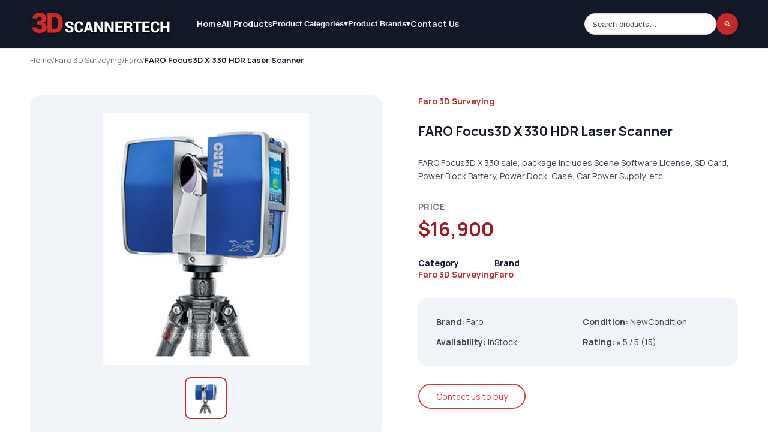

--- FILE ---
content_type: text/html; charset=UTF-8
request_url: https://3dscannertech.com/faro-3d-surveying/faro-focus3d-x-330-hdr-laser-scanner
body_size: 4625
content:
<!DOCTYPE html>
<html lang="en">
<head>
    <meta charset="UTF-8">
    <meta name="viewport" content="width=device-width, initial-scale=1.0">
    <meta name="robots" content="index, follow">
    <meta name="keywords" content="FARO Focus3D X 330 HDR sale, Focus3D X 330 HDR price, Focus3D X 330 HDR buy, Focus3D X 330 HDR promo, Focus3D X 330 HDR discount, Focus3D X 330 recond">
    <meta name="description" content="FARO Focus3D X 330 sale, package includes Scene Software License, SD Card, Power Block Battery, Power Dock, Case, Car Power Supply, etc">    
    <title>FARO Focus3D X 330 HDR Laser Scanner</title> 
    <link rel="canonical" href="https://3dscannertech.com/faro-3d-surveying/faro-focus3d-x-330-hdr-laser-scanner">
    <link rel="shortcut icon" href="https://3dscannertech.com/images/favicon.ico">
    <link rel="preconnect" href="https://fonts.googleapis.com">
    <link rel="preconnect" href="https://fonts.gstatic.com" crossorigin>
    <link href="https://fonts.googleapis.com/css2?family=Manrope:wght@400;700&display=swap" rel="stylesheet"> 
    <link rel="stylesheet" href="https://3dscannertech.com/css/style.css">
    <!-- Schema.org / JSON-LD – Product -->
    <script type="application/ld+json">
        {
          "@context": "https://schema.org/",
          "@type": "Product",
          "@id": "https://3dscannertech.com/faro-3d-surveying/faro-focus3d-x-330-hdr-laser-scanner#product-5",
          "name": "FARO Focus3D X 330 HDR Laser Scanner",
          "image": [
                 
                "https://3dscannertech.com/images/FARO-Focus3D-X-330-HDR-Laser-Scanner.jpg"
                        ],
            "description": "FARO Focus3D X 330 sale, package includes Scene Software License, SD Card, Power Block Battery, Power Dock, Case, Car Power Supply, etc",
            "sku": "sku-5",
            "mpn": "mpn-5",
            "brand": {
                "@type": "Brand",
                "name": "Faro"
            },
            "aggregateRating": {
                "@type": "AggregateRating",
                "ratingValue": "5",
                "reviewCount": "15"
            },
            "offers": {
                "@type": "Offer",
                "@id": "https://3dscannertech.com/faro-3d-surveying/faro-focus3d-x-330-hdr-laser-scanner#offer-5",
                "url": "https://3dscannertech.com/faro-3d-surveying/faro-focus3d-x-330-hdr-laser-scanner",
                "priceCurrency": "USD",
                "price": "16900",
                "priceValidUntil": "2026-02-21",
                "itemCondition": "https://schema.org/NewCondition",
                "availability": "https://schema.org/InStock"
              }
            }
    </script>
    <!-- End Schema.org / JSON-LD --->     
</head>
<body>
    <header class="site-header">
    <div class="container header-flex">
        <a href="https://3dscannertech.com" class="logo"><img src="https://3dscannertech.com/images/logo.webp" alt="Logo"></a>
        <button class="nav-toggle" aria-label="Open Menu" aria-expanded="false">
            <span></span><span></span><span></span>
        </button>
        <nav class="main-nav">
            <ul class="nav-list">
                <li><a href="https://3dscannertech.com">Home</a></li>
                <li><a href="https://3dscannertech.com/all-products">All Products</a></li>
                <li class="has-submenu">
                    <button class="nav-link" aria-haspopup="true" aria-expanded="false">
                        Product Categories <span class="caret">▾</span>
                    </button>
                    <ul class="submenu">
                                                    <li><a href="https://3dscannertech.com/xrf-analyzers">XRF Analyzers</a></li>
                                                    <li><a href="https://3dscannertech.com/ground-penetrating-radar">Ground Penetrating Radar</a></li>
                                                    <li><a href="https://3dscannertech.com/used-3d-scanners">Used 3D Scanners</a></li>
                                                    <li><a href="https://3dscannertech.com/riegl-laser-scanners">Riegl Laser Scanners</a></li>
                                                    <li><a href="https://3dscannertech.com/topcon-3d-laser-scanners">Topcon 3D Laser Scanners</a></li>
                                                    <li><a href="https://3dscannertech.com/artec-3d-handheld-scanners">Artec 3D Handheld Scanners</a></li>
                                                    <li><a href="https://3dscannertech.com/trimble-3d-scanners">Trimble 3D Scanners</a></li>
                                                    <li><a href="https://3dscannertech.com/leica-hds-3d-laser-scanners">Leica HDS 3D Laser Scanners</a></li>
                                                    <li><a href="https://3dscannertech.com/faro-3d-surveying">Faro 3D Surveying</a></li>
                                                    <li><a href="https://3dscannertech.com/creaform-3d-laser-scanners">CreaForm 3D Laser Scanners</a></li>
                                            </ul>
                </li>
                <li class="has-submenu">
                    <button class="nav-link" aria-haspopup="true" aria-expanded="false">
                    Product Brands <span class="caret">▾</span>
                    </button>
                    <ul class="submenu">
                                                <li><a href="https://3dscannertech.com/manufacture/us-radar-gpr">US RADAR GPR</a></li>
                                                <li><a href="https://3dscannertech.com/manufacture/sensors-software-gpr">Sensors & Software GPR</a></li>
                                                <li><a href="https://3dscannertech.com/manufacture/geoslam-limited">GeoSLAM Limited</a></li>
                                                <li><a href="https://3dscannertech.com/manufacture/hilti-corporation">Hilti Corporation</a></li>
                                                <li><a href="https://3dscannertech.com/manufacture/kreon-scanner">Kreon Scanner</a></li>
                                                <li><a href="https://3dscannertech.com/manufacture/thermo-scientific">Thermo Scientific</a></li>
                                                <li><a href="https://3dscannertech.com/manufacture/mala">MALA</a></li>
                                                <li><a href="https://3dscannertech.com/manufacture/gssi">GSSI</a></li>
                                                <li><a href="https://3dscannertech.com/manufacture/riegl">Riegl</a></li>
                                                <li><a href="https://3dscannertech.com/manufacture/others">Others</a></li>
                                                <li><a href="https://3dscannertech.com/manufacture/faro">Faro</a></li>
                                                <li><a href="https://3dscannertech.com/manufacture/artec">Artec</a></li>
                                                <li><a href="https://3dscannertech.com/manufacture/topcon">Topcon</a></li>
                                                <li><a href="https://3dscannertech.com/manufacture/leica-geosystem">Leica Geosystem</a></li>
                                                <li><a href="https://3dscannertech.com/manufacture/trimble">Trimble</a></li>
                                                <li><a href="https://3dscannertech.com/manufacture/creaform">CreaForm</a></li>
                                            </ul>
                </li>
                <li><a href="https://3dscannertech.com/contact-us">Contact Us</a></li>
            </ul>
        </nav>
        <!-- SEARCH -->
        <form class="header-search" action="https://3dscannertech.com/search.php" method="get" role="search">
            <input type="search" name="q" placeholder="Search products…" required>
            <button type="submit" aria-label="Search">🔍</button>
        </form>
    </div>
</header>


    <main class="container">
        <nav class="breadcrumb" aria-label="Breadcrumb">
            <ul>
                <li><a href="https://3dscannertech.com">Home</a></li>
                <li aria-hidden="true" class="separator">/</li>
                <li><a href="https://3dscannertech.com/faro-3d-surveying">Faro 3D Surveying</a></li>
                <li aria-hidden="true" class="separator">/</li>
                <li><a href="https://3dscannertech.com/manufacture/faro">Faro</a></li>
                <li aria-hidden="true" class="separator">/</li>
                <li aria-current="page">FARO Focus3D X 330 HDR Laser Scanner</li>
            </ul>
        </nav> 
        <section class="section">      
            <div class="product-page">
                <!-- LEFT: IMAGE GALLERY -->
                <div class="product-gallery">
                    <div class="gallery-main">
                                                <img src="https://3dscannertech.com/images/FARO-Focus3D-X-330-HDR-Laser-Scanner.jpg" 
                             class="gallery-image active" 
                             data-index="0" loading="eager" 
                             alt="<br />
<b>Notice</b>:  Undefined variable: rowcurrentpage in <b>/var/www/html/product.php</b> on line <b>122</b><br />
<br />
<b>Notice</b>:  Trying to access array offset on value of type null in <b>/var/www/html/product.php</b> on line <b>122</b><br />
">
                                            </div>
                    <div class="gallery-thumbs">
                                                <img
                        src="https://3dscannertech.com/images/FARO-Focus3D-X-330-HDR-Laser-Scanner.jpg"
                        class="thumb active"
                        data-index="0"
                        loading="lazy"
                        alt="FARO Focus3D X 330 HDR Laser Scanner">
                                            </div>
                </div>
                <!-- RIGHT: PRODUCT INFO -->
                <div class="product-info">
                    <span class="product-category">Faro 3D Surveying</span>
                    <h1>FARO Focus3D X 330 HDR Laser Scanner</h1>
                    <p class="product-overview">FARO Focus3D X 330 sale, package includes Scene Software License, SD Card, Power Block Battery, Power Dock, Case, Car Power Supply, etc</p>
                    <div class="product-price">
                        <span class="price-label">Price</span>
                        <span class="price-value">
                            $16,900                        </span>
                    </div>
                    <div class="product-context">
                        <div>
                            <strong>Category</strong><br>
                            <a href="https://3dscannertech.com/faro-3d-surveying">Faro 3D Surveying</a>
                        </div>
                        <div>
                            <strong>Brand</strong><br>
                            <a href="https://3dscannertech.com/manufacture/faro">
                            Faro                            </a>
                        </div>
                    </div>                
                    <div class="product-meta">
                        <div><strong>Brand:</strong> Faro</div>
                        <div><strong>Condition:</strong> NewCondition</div>
                        <div><strong>Availability:</strong> InStock</div>
                        <div><strong>Rating:</strong> ⭐ 5 / 5 (15)</div>
                    </div>
                    
                        <a href="https://3dscannertech.com/contact-us" class="btn btn-buy">Contact us to buy</a>
                  
                    
                </div>
            </div>
            <!-- DESCRIPTION -->
            <div class="product-description">
                <div class="inner">
                    <!-- <h2>Product Description</h2>-->
                    <div class="product-content">
                        <h2>Faro Focus 3D-X330 &nbsp;Laser Scanner,&nbsp;a high-speed 3D scanner, extra long range, integrated GPS</h2>

<ul>
	<li>Distance accuracy up to &plusmn;2mm</li>
	<li>Range from 0.6m up to 330m</li>
	<li>Noise reduction 50%</li>
	<li>HDR photo overlay</li>
	<li>HD photo resolution up to 165 megapixel colour</li>
</ul>

<p><strong>Focus 3D X330 Laser Scanner packages sale includes;</strong></p>

<ul>
	<li>1x Focus 3D-X330, GPS, Compass, Altimeter (barometer), Dual-axis Compensator and WLAN</li>
	<li>1x Power Block Battery</li>
	<li>1x Power Dock</li>
	<li>1x 32GB SD Card</li>
	<li>1x SD Card Reader</li>
	<li>1x SD Card Cover</li>
	<li>1x Optical Cleaning Set</li>
	<li>1x Quick Charge Power Supply</li>
	<li>1x Car Power Supply</li>
	<li>1x Ruggedized Protection and Transport Cover in Aluminium</li>
	<li>1x Panorama Quick Release</li>
	<li>1x Rugged Transport Case with Wheels</li>
</ul>

<p>Options:</p>

<ul>
	<li>1x License SCENE Software</li>
	<li>1x Year Maintenance Contract for SCENE Software</li>
</ul>

<h3>FARO Focus3D X 330 HDR Laser Scanner Description</h3>

<p>FARO Announces New FARO Focus3D X 330 HDR Laser Scanner&nbsp;and Instant Rendering Software for BIM-CIM and Public Safety Customers</p>

<p>The FARO Focus3D X 330 HDR is specially designed for outdoor applications due to its&nbsp;small size, light weight, extra long range, extended scanning possibilities even in direct sunlight and easy positioning with an integrated GPS receiver. HDR imaging and HD photo resolution ensure true-to-detail scan results with high data quality.</p>

<ul>
	<li>Distance accuracy up to &plusmn;2mm</li>
	<li>Range from 0.6m up to 330m</li>
	<li>Noise reduction 50%</li>
	<li>HDR photo overlay</li>
	<li>HD photo resolution up to 165 megapixel color</li>
</ul>
                    </div>               
                </div>
            </div>
        </section>    
        <!-- RELATED PRODUCTS (NOW HERE) -->
          
        <section class="related-products">
            <div class="container">
                <div class="related-header">
                    <h2>Related Products</h2>
                </div>
                <div class="related-carousel" id="relatedCarousel">
                                            <div class="related-card">
                            <a href="https://3dscannertech.com/faro-3d-surveying/faro-focus-premium-200m-laser-scanner">
                                <div class="related-image">
                                    <!-- PRICE BADGE -->
                                    <span class="badge badge-price">
                                        $35,150                                    </span>
                                    <!-- CONDITION BADGE -->
                                    <span class="badge badge-condition newcondition">
                                        NewCondition                                    </span>
                                    <img src="https://3dscannertech.com/images/thumbnail-for-sale-faro-focus-premium-max-200m-new.webp" alt="FARO Focus Premium 200M Laser Scanner">
                                </div>
                                <!-- ✅ PRODUCT TITLE -->
                                <div class="related-body">
                                    <h3 class="related-title">FARO Focus Premium 200M Laser Scanner</h3>
                                </div>
                            </a>
                        </div>
                                            <div class="related-card">
                            <a href="https://3dscannertech.com/faro-3d-surveying/faro-focus-premium-max-400m-laser-scanner">
                                <div class="related-image">
                                    <!-- PRICE BADGE -->
                                    <span class="badge badge-price">
                                        $45,100                                    </span>
                                    <!-- CONDITION BADGE -->
                                    <span class="badge badge-condition newcondition">
                                        NewCondition                                    </span>
                                    <img src="https://3dscannertech.com/images/thumbnail-buy-certified-new-faro-focus-premium-max.webp" alt="FARO Focus Premium Max 400M Laser Scanner">
                                </div>
                                <!-- ✅ PRODUCT TITLE -->
                                <div class="related-body">
                                    <h3 class="related-title">FARO Focus Premium Max 400M Laser Scanner</h3>
                                </div>
                            </a>
                        </div>
                                    </div>
            </div>
        </section>
    </main> 
    <footer class="site-footer">
       <div class="container footer-grid">
    <div class="footer-col">
                
        <div class="footer-logo"><span>3D Scanner Tech</span></div>
        <ul class="footer-contact">
            <li>Location: 1092 Lower Delta Road #07-24, Singapore, 169203</li>
            <li>Phone: +65 3158 8506</li>
            <li>Email: <a href="mailto:3dscannertech@gmail.com">3dscannertech@gmail.com</a></li>
        </ul>
    </div>
    <!-- NAVIGATION -->
    <div class="footer-col">
        <h3>Company Information</h3>
        <ul>
                            <li><a href="https://3dscannertech.com/info/about">About</a></li>
                            <li><a href="https://3dscannertech.com/info/shipping-and-return">Shipping and Return</a></li>
                            <li><a href="https://3dscannertech.com/info/payment-term">Payment Term</a></li>
             
            <li><a href="https://3dscannertech.com/map-address">Map Address</a></li>
            <li><a href="https://3dscannertech.com/contact-us">Contact Us</a></li>                   
        </ul>
    </div>
    <!-- PRODUCT CATEGORIES -->
    <div class="footer-col">
        <h3>Product Categories</h3>
        <ul>
                            <li><a href="https://3dscannertech.com/xrf-analyzers">XRF Analyzers</a></li>
                            <li><a href="https://3dscannertech.com/ground-penetrating-radar">Ground Penetrating Radar</a></li>
                            <li><a href="https://3dscannertech.com/used-3d-scanners">Used 3D Scanners</a></li>
                            <li><a href="https://3dscannertech.com/riegl-laser-scanners">Riegl Laser Scanners</a></li>
                            <li><a href="https://3dscannertech.com/topcon-3d-laser-scanners">Topcon 3D Laser Scanners</a></li>
                            <li><a href="https://3dscannertech.com/artec-3d-handheld-scanners">Artec 3D Handheld Scanners</a></li>
                            <li><a href="https://3dscannertech.com/trimble-3d-scanners">Trimble 3D Scanners</a></li>
                            <li><a href="https://3dscannertech.com/leica-hds-3d-laser-scanners">Leica HDS 3D Laser Scanners</a></li>
                            <li><a href="https://3dscannertech.com/faro-3d-surveying">Faro 3D Surveying</a></li>
                            <li><a href="https://3dscannertech.com/creaform-3d-laser-scanners">CreaForm 3D Laser Scanners</a></li>
                     </ul>
    </div>
    <!-- PRODUCT BRANDS -->
    <div class="footer-col">
        <h3>Product Brands</h3>
        <ul>
                            <li><a href="https://3dscannertech.com/manufacture/us-radar-gpr">US RADAR GPR</a></li>
                            <li><a href="https://3dscannertech.com/manufacture/sensors-software-gpr">Sensors & Software GPR</a></li>
                            <li><a href="https://3dscannertech.com/manufacture/geoslam-limited">GeoSLAM Limited</a></li>
                            <li><a href="https://3dscannertech.com/manufacture/hilti-corporation">Hilti Corporation</a></li>
                            <li><a href="https://3dscannertech.com/manufacture/kreon-scanner">Kreon Scanner</a></li>
                            <li><a href="https://3dscannertech.com/manufacture/thermo-scientific">Thermo Scientific</a></li>
                            <li><a href="https://3dscannertech.com/manufacture/mala">MALA</a></li>
                            <li><a href="https://3dscannertech.com/manufacture/gssi">GSSI</a></li>
                            <li><a href="https://3dscannertech.com/manufacture/riegl">Riegl</a></li>
                            <li><a href="https://3dscannertech.com/manufacture/others">Others</a></li>
                            <li><a href="https://3dscannertech.com/manufacture/faro">Faro</a></li>
                            <li><a href="https://3dscannertech.com/manufacture/artec">Artec</a></li>
                            <li><a href="https://3dscannertech.com/manufacture/topcon">Topcon</a></li>
                            <li><a href="https://3dscannertech.com/manufacture/leica-geosystem">Leica Geosystem</a></li>
                            <li><a href="https://3dscannertech.com/manufacture/trimble">Trimble</a></li>
                            <li><a href="https://3dscannertech.com/manufacture/creaform">CreaForm</a></li>
                     </ul>
    </div>
</div>
<!-- BOTTOM BAR -->
<div class="footer-bottom">
    <div class="container">
        <p>© 2016 - 2026 <a href="https://3dscannertech.com">3D Scanner Tech</a>. All Rights Reserved, Availability, Specifications, and Prices are subjected to change without notice.</p>
    </div>
</div>
<button id="backToTop" aria-label="Back to top">↑</button>
 
    </footer>     
    <!-- PRODUCT-GALLERY SCRIPT -->
    <script>
        document.addEventListener("DOMContentLoaded", function () {
            const images = document.querySelectorAll(".gallery-image");
            const thumbs = document.querySelectorAll(".thumb");
            if (!images.length) return;

            let currentIndex = 0;
            let autoSlideInterval = null;
            const SLIDE_DELAY = 10000; // 10 seconds

            function showImage(index) {
            images.forEach(img => img.classList.remove("active"));
            thumbs.forEach(t => t.classList.remove("active"));

            images[index].classList.add("active");
            thumbs[index].classList.add("active");
            currentIndex = index;
        }         
        function nextImage() {
            let next = currentIndex + 1;
            if (next >= images.length) next = 0;
            showImage(next);
        }
        function startAutoSlide() {
            stopAutoSlide();
            autoSlideInterval = setInterval(nextImage, SLIDE_DELAY);
        }
        function stopAutoSlide() {
            if (autoSlideInterval) {
            clearInterval(autoSlideInterval);
            autoSlideInterval = null;
          }
        }
        // Thumbnail click (manual override)
        thumbs.forEach(thumb => {
            thumb.addEventListener("click", function () {
            const index = parseInt(this.dataset.index, 10);
            showImage(index);
            startAutoSlide(); // restart timer after manual action
          });
        });
        // Start slider
            startAutoSlide();
        });
    </script>    
    <script src="https://3dscannertech.com/js/main.js"></script>
</body>
</html>

--- FILE ---
content_type: text/css
request_url: https://3dscannertech.com/css/style.css
body_size: 5310
content:
:root {
  --red: #c62828;
  --red-dark: #9b1c1c;
  --black: #0f172a;
  --white: #ffffff;
  --green: #ecfdf5;  
  --gray-900: #111827;
  --gray-700: #374151;
  --gray-500: #6b7280;
  --gray-100: #f1f5f9;
}
* { box-sizing: border-box; }

body { margin: 0; font-family: 'Manrope', 'Segoe UI', system-ui, -apple-system, Arial, sans-serif; background: var(--gray); color: var(--black); font-size:14px;}
h1 {font-size: 1.375rem}
h2 {font-size: 1.25rem}
h3 {font-size: 1rem}
h4 {font-size: .75rem}
.container { max-width:1200px; margin:auto; padding:10px; }

.section-title { font-weight:700; margin:20px 0 30px; position:relative; }
.section-title::after { content:""; width:60px; height:4px; background:var(--red); display:block; margin-top:10px; border-radius:2px; }

/* SITE HEADER */
.site-header { background:var(--gray-900); position:sticky; top:0; z-index:50; border-bottom:1px solid #eee; }
.header-flex { display:flex; align-items:center; justify-content:space-between; height:80px; }
/* ===== MAIN NAV ===== */
.main-nav { flex: 1; margin-left: 40px;}
.nav-list { display:flex; margin:0; padding:0; align-items:center; flex-wrap:nowrap; gap:28px; list-style:none; }
.nav-list a, .nav-link { 
color: var(--gray-100); font-weight: 700; text-decoration:none; background:none; border:none; cursor:pointer; padding:0; display:flex; align-items:center; gap:6px; height:36px; line-height:36px; white-space: nowrap; display: inline-flex;}
.nav-list a:hover, .nav-link:hover { color:var(--red); }
.caret { display:inline-flex; align-items:center; height:40px; line-height:40px;}
/* ===== SUBMENU ===== */
.has-submenu { position: relative;}
.submenu { position:absolute; top:130%; left:0; min-width:220px; background:#fff; border-radius:12px; padding:10px 0; box-shadow:0 20px 40px rgba(0,0,0,.12); opacity:0; visibility:hidden; transform:translateY(6px); transition:all .2s ease; z-index:100; }
.submenu li { list-style:none; }
.submenu a { display: block; padding: 10px 18px; height: auto; line-height: 1.4; font-weight: 700; color: var(--gray-700);}
.submenu a:hover { background:var(--gray-100); color:var(--red); }
.has-submenu:hover .submenu, .has-submenu.open .submenu { opacity:1; visibility:visible; transform:translateY(0); }
/* ===== HAMBURGER BUTTON ===== */
.nav-toggle { display:none; width:36px; height:36px; border:none; background:none; cursor:pointer; flex-direction:column; justify-content:center; gap:5px; }
.nav-toggle span { display:block; height:3px; width:100%; background:var(--red); border-radius:2px; }
/* ===== MOBILE HEADER ===== */
@media (max-width:900px) {
    .main-nav { position:fixed; inset:72px 0 0; background:#fff; transform:translateX(100%); transition:.3s ease; padding:30px 20px; }
    .main-nav.active { transform:translateX(0); }
    .nav-toggle { display:flex; }
    .nav-list { flex-direction:column; align-items:flex-start; gap:18px;  }  
    .nav-list a, .nav-link {color: var(--gray-900);}
    .header-search { position:fixed; bottom:20px; left:20px; right:20px; }
    .submenu { position:static; box-shadow:none; opacity:1; visibility:visible; transform:none; display:none; padding-left:16px; }
    .has-submenu.open .submenu { display:block; }
}

/* ===== HEADER SEARCH ===== */
.header-search { display:flex; flex-shrink: 0; align-items:center; gap:6px; }
.header-search input { height:36px; padding:0 12px; border-radius:999px; border:1px solid #ddd; min-width:220px; }
.header-search input:focus { outline:none; border-color:var(--red); }
.header-search button { height:36px; width:36px; border-radius:50%; border:none; background:var(--red); color:#fff; cursor:pointer; }
.sr-only { position:absolute; left:-9999px; }
/* ===== HERO SLIDER ===== */
.hero { position:relative; height:300px; overflow:hidden; background:var(--gray-900); }
.hero-slide { position:absolute; inset:0; background-size:cover; background-position:center; opacity:0; 
             transition:opacity .8s ease; display:flex; align-items:center; }
/*
.hero-slide:nth-child(1) { background-image:linear-gradient(rgba(0,0,0,.55),rgba(0,0,0,.55)),url("/images/hero1.jpg"); }
.hero-slide:nth-child(2) { background-image:linear-gradient(rgba(0,0,0,.55),rgba(0,0,0,.55)),url("/images/hero2.jpg"); }
*/
.hero-slide.active { opacity:1; z-index:1; }
.hero-content { max-width:700px; padding:0 60px; color:#fff; }
.hero-content h1 { line-height:1.2; margin-bottom:15px; }
.hero-content p { color:#ddd; margin-bottom:30px; }
.hero-content p a { text-decoration: none; color:#ddd;}
.btn-hero { padding:14px 28px; color: var(--white); }

/* NAV */
.hero-nav { position:absolute; top:50%; transform:translateY(-50%); width:44px; height:44px; border-radius:50%;
           border:none; background:rgba(255,255,255,.2); color:#fff; font-size:24px; cursor:pointer; }
.hero-nav.prev { left: 20px; }
.hero-nav.next { right: 20px; }
@media (max-width: 768px) { .hero { height: 360px;} .hero-content h1 { font-size: 30px;}}

/* GRID */
.grid { display:grid; grid-template-columns:repeat(4, 1fr); gap:28px; }
@media (max-width: 1200px) { .grid {grid-template-columns: repeat(3, 1fr);}}
@media (max-width: 900px) { .grid { grid-template-columns: repeat(2, 1fr);}}
@media (max-width: 500px) { .grid { grid-template-columns: 1fr;}}

.product-card { background:#fff; border-radius:20px; overflow:hidden; box-shadow:0 10px 30px rgba(0,0,0,.08); transition:.4s cubic-bezier(.4,0,.2,1); position:relative; }
.product-card:hover { transform:translateY(-10px); box-shadow:0 35px 70px rgba(0,0,0,.18); }
.product-image { height:226px; background:linear-gradient(135deg,#f8f8f8,#efefef); padding:14px; display:flex; align-items:center; justify-content:center; }
.product-image img { width:100%; height:100%; object-fit:contain; transition:transform .5s ease; }
.product-card:hover img { transform:scale(1.12); }
.product-body { padding:5px 22px 26px; text-align:center;}
.product-body h3 { margin-bottom:8px; min-height:44px;}
.product-body h3 a { color:#111; text-decoration:none; }
.stars { color:#ffc107; letter-spacing:2px; margin-bottom:8px; }
.price { font-size:20px; font-weight:800; color:var(--red-dark); margin-bottom:10px; }
.product-body p { color:#6b7280; margin-bottom:18px; display: -webkit-box; -webkit-line-clamp: 3; -webkit-box-orient: vertical;overflow: hidden;}
.btn-group { display:flex; gap:10px; }
.btn { flex:1; height:42px; border-radius:999px; text-decoration:none; display:flex; align-items:center; justify-content:center; transition:.25s;}
.btn.primary { background:linear-gradient(135deg,#e53935,#b71c1c); color:#fff; }
.btn.primary:hover { box-shadow:0 10px 20px rgba(229,57,53,.4); transform:translateY(-2px); }
.btn.outline { border:2px solid #e53935; color:#e53935; background:transparent; }
.btn.outline:hover { background:#e53935; color:#fff; }

/* ===== SINGLE PRODUCT PAGE ===== */
.product-page { display:grid; grid-template-columns:1.1fr 1fr; gap:60px; margin-top:50px; }
@media (max-width:900px) { .product-page { grid-template-columns:1fr; }}

/* ===== PRODUCT GALLERY SLIDER ===== */
.product-gallery { background:var(--gray-100); border-radius:18px; padding:30px; }
.gallery-main { position:relative; height:420px; display:flex; align-items:center; justify-content:center; margin-bottom:20px; }
.gallery-image { position:absolute; max-width:100%; max-height:100%; object-fit:contain; opacity:0; transform:scale(.96); transition:opacity .35s ease, transform .35s ease; }
.gallery-image.active { opacity:1; transform:scale(1); z-index:2; }
.gallery-thumbs { display:flex; gap:12px; justify-content:center; flex-wrap:wrap; }
.thumb { width:70px; height:70px; object-fit:contain; background:#fff; border-radius:10px; padding:6px; cursor:pointer; border:2px solid transparent; transition:border .2s, transform .2s; }
.thumb:hover { transform:translateY(-2px); }
.thumb.active { border-color:var(--red); }
.gallery-image { transition:opacity .35s ease, transform .35s ease; }

/* MOBILE */
@media (max-width: 600px) { .gallery-main { height: 300px;} .thumb { width: 56px; height: 56px;}}

.product-info { display:flex; flex-direction:column; }
.product-category { display:inline-block; color:var(--red); font-weight:700; margin-bottom:10px; }
.product-info h1 { line-height:1.2; margin-bottom:15px; color:var(--gray-900); }
.product-overview { color:var(--gray-700); line-height:1.6; margin-bottom:30px; }
.product-meta { display:grid; grid-template-columns:repeat(2,1fr); gap:15px; padding:30px; background:var(--gray-100); border-radius:14px; margin-bottom:30px; }
.product-meta div { color:var(--gray-700); }
.product-context { display:flex; gap:30px; margin-bottom:30px; }
.product-context a { color:var(--red); font-weight:600; text-decoration:none; }

/* ===== PRODUCT SINGLE PRICE ===== */
.product-price { margin-bottom: 25px;}
.price-label { display:block; font-weight:600; color:var(--gray-500); text-transform:uppercase; letter-spacing:.04em; margin-bottom:6px; }
.price-value { font-size:32px; font-weight:700; color:var(--red-dark); }

/* ===== RELATED PRODUCTS CAROUSEL ===== */
.related-products { margin-top:10px; padding:10px 0; background:#fff; }
.related-header { display:flex; align-items:center; justify-content:space-between; margin-bottom:40px; }
.related-header h2 { font-size:28px; font-weight:700; color:var(--gray-900); position:relative; }
.related-header h2::after { content:""; width:70px; height:4px; background:var(--red); display:block; margin-top:12px; border-radius:2px; }
.carousel-btn { width:44px; height:44px; border-radius:50%; border:1px solid #ddd; background:#fff; font-size:22px; cursor:pointer; transition:background .2s, transform .2s; }
.carousel-btn:hover { background:var(--gray-100); transform:translateY(-1px); }
.related-carousel { display:flex; gap:20px; overflow-x:auto; scroll-behavior:smooth; padding-bottom:10px; }
.related-carousel::-webkit-scrollbar { display:none; }

/* CARD */
.related-card { min-width:260px; background:#fff; border-radius:16px; box-shadow:0 10px 25px rgba(0,0,0,.08);
               overflow:hidden; transition:transform .25s, box-shadow .25s; }
.related-card:hover { transform:translateY(-6px); box-shadow:0 25px 40px rgba(0,0,0,.12); }
.related-card a { text-decoration:none; color:inherit; }
.related-card a:hover .related-title { color:var(--red); }
.related-image { height:200px; background:var(--gray-100); display:flex; align-items:center; justify-content:center;}
.related-image img { max-width:85%; max-height:85%; object-fit:contain; }
.related-body { padding:16px 18px; }
.related-title { font-size: 14px; color:var(--gray-900); line-height:1.4; margin:0; text-align: center;}

/* ===== RELATED PRODUCT BADGES ===== */
.related-image { position: relative;}
.badge { background:linear-gradient(135deg,#ff5252,#c62828); position:absolute; padding:6px 12px; border-radius:999px; color:#fff; z-index:2; box-shadow:0 6px 14px rgba(0,0,0,.15); }
.badge-price { top:12px; left:12px; background:var(--red); }
.badge-condition { top:12px; right:12px; background:var(--gray-700); text-transform:capitalize; }
.badge-condition.new { background:#16a34a; }
.badge-condition.used { background:#ca8a04; }
.badge-condition.refurbished { background:#2563eb; }

/* ===== BREADCRUMB FORCE HORIZONTAL ===== */
.breadcrumb ul { list-style:none; display:flex!important; flex-direction:row; align-items:center; gap:6px; padding:0; margin:0 0 14px; }
.breadcrumb li { display:inline-flex; align-items:center; font-size:13px; color:var(--gray-500); }
.breadcrumb a { color:var(--gray-500); text-decoration:none; }
.breadcrumb a:hover { color:var(--red); }
.breadcrumb li[aria-current="page"] { color:var(--gray-900); font-weight:600; }
.separator { user-select:none; }

/* ===== SHOP BY GRID CATEGORY BRANDS ===== */
.shop-by-grid { display:grid; grid-template-columns:repeat(auto-fill,minmax(160px,1fr)); gap:30px; margin-top:40px; }
.shop-by-card { border:1px solid var(--red); border-radius:14px; padding:26px; display:flex; align-items:center;
               justify-content:center; min-height:100px; text-decoration:none; box-shadow:0 10px 25px rgba(0,0,0,.06); transition:transform .25s ease, box-shadow .25s ease; }
.shop-by-card:hover { transform:translateY(-4px); box-shadow:0 20px 40px rgba(0,0,0,.12); }
.shop-by-card img { max-width:120px; max-height:60px; object-fit:contain; filter:grayscale(100%); transition:filter .25s ease, transform .25s ease; }
.shop-by-card:hover img { filter:grayscale(0%); transform:scale(1.05); }
.shop-by-text { font-weight:600; color:var(--gray-900); text-align:center; }

/* ===== FOOTER ===== */
.site-footer { background:var(--gray-900); color:var(--gray-100); padding:10px 0; margin-top:30px; }
.site-footer p { margin:0; }
.footer-grid { display:grid; grid-template-columns:2fr 1fr 1fr 1.2fr; gap:50px; padding:10px 20px; }
.footer-logo { font-size:26px; font-weight:700; color:#fff; margin-bottom:12px; }
.footer-logo span { color:var(--red); }
.footer-desc { line-height:1.6; color:var(--gray-100); max-width:360px; }
.footer-col h3 { color:var(--gray-100); margin-bottom:18px; }
.footer-col ul { list-style:none; padding:0; margin:0; }
.footer-col li { margin-bottom:10px; }
.footer-col a { color:var(--gray-100); text-decoration:none;}
.footer-col a:hover { color:var(--red); }
.footer-contact li { font-size:14px; }

/* BOTTOM BAR */
.footer-bottom { border-top:1px solid rgba(255,255,255,.08); padding:0; text-align:center; }
.footer-bottom p {  margin:0; font-size:12px; color: var(--gray-500);}
.footer-bottom a { color: var(--gray-500); text-decoration: none; }

/* RESPONSIVE */
@media (max-width: 900px) { .footer-grid { grid-template-columns: 1fr 1fr; gap: 40px;}}
@media (max-width: 600px) { .footer-grid { grid-template-columns: 1fr; gap: 30px; }}
/* ===== BACK TO TOP BUTTON ===== */
#backToTop { position:fixed; bottom:30px; right:30px; width:46px; height:46px; border-radius:50%; border:none; background:var(--red); color:#fff; font-size:20px; cursor:pointer; display:none; align-items:center; justify-content:center; box-shadow:0 10px 25px rgba(0,0,0,.25); transition:opacity .3s ease, transform .3s ease, background .2s ease; z-index:999; }
#backToTop:hover { background:var(--red-dark); transform:translateY(-3px); }
#backToTop.show { display:flex; }

/* Mobile positioning */
@media (max-width: 600px) { #backToTop { bottom: 20px; right: 20px; width: 42px; height: 42px;}}

/* ===== SEARCH RESULTS ===== */
.search-results { margin-top:30px; display:grid; grid-template-columns:repeat(auto-fill,minmax(300px,1fr)); gap:20px; }
.search-card { background:#fff; padding:20px; border-radius:14px; box-shadow:0 10px 25px rgba(0,0,0,.08); }
.search-card h3 { margin:8px 0; font-size:17px; }
.search-card a { color:var(--gray-900); text-decoration:none; }
.search-card a:hover { color:var(--red); }
.search-card p { font-size:14px; color:var(--gray-600); line-height:1.6; }
.search-type { display:inline-block; font-size:12px; font-weight:600; color:#fff; background:var(--gray-700); padding:4px 10px; border-radius:999px; }
.header-flex { display:flex; align-items:center; justify-content:space-between; gap:20px; }

.pagination{ margin-top:18px; display:flex; justify-content:center; flex-wrap:wrap; gap:6px }
.pagination a, .pagination span{ background: #B22222; padding:6px 10px; border-radius:999px; border:1px solid rgba(255,255,255,0.2); background:#fff; color:#333333;}
.pagination .active{ background:#a93226; color:#fff; border-color:#a93226 }
.pagination a:hover{ border-color:#a93226 }

/* ===== PRODUCT STAR RATING (INLINE) ===== */
.product-rating { display:flex; align-items:center; justify-content:center; gap:6px; margin:6px 0 0; font-size:14px; }
.product-rating .stars { display:inline-flex; gap:2px; line-height:1; }
.product-rating .star { color:#d1d5db; }
.product-rating .star.filled { color:#f59e0b; }
.product-rating .review-count { color:var(--gray-500); font-size:13px; opacity:.85; }

/* ===== 404 PAGE ===== */
.error-404 { min-height:70vh; display:flex; align-items:center; justify-content:center; text-align:center; padding:80px 20px; }
.error-content h1 { font-size:120px; font-weight:800; color:var(--red); margin:0; line-height:1; }
.error-content h2 { font-size:28px; margin:10px 0 20px; color:var(--gray-900); }
.error-content p { max-width:480px; margin:0 auto 30px; font-size:16px; color:var(--gray-600); line-height:1.6; }
.error-actions { display:flex; gap:14px; justify-content:center; flex-wrap:wrap; }

/* ===== CONTACT PAGE ===== */
.title-hero { background:var(--gray-100); margin-bottom: 10px; padding: 5px 10px 10px 15px; text-align:center; }
.title-hero h1 { margin-bottom:5px; color:var(--gray-900); }
.title-hero p { padding-bottom: 20px; margin:auto; color:var(--gray-600); }
.contact-section { padding:10px 0; }
.contact-grid { display:grid; grid-template-columns:1fr 1.2fr; gap:60px; }
@media (max-width:900px) { .contact-grid { grid-template-columns:1fr; gap:40px; }}
/* INFO */
.contact-info h2 { margin-bottom:14px; }
.contact-info p { color:var(--gray-600); margin-bottom:10px; line-height:1.6; }
.contact-info ul { list-style:none; padding:0; margin:0; }
.contact-info li { margin-bottom:12px; color:var(--gray-700); }
.contact-form { background:#fff; padding:20px; border-radius:18px; box-shadow:0 20px 40px rgba(0,0,0,.08); }
.form-group { margin-bottom:10px; }
.form-group img {max-width:120px; border:1px solid var(--red);}
.form-group label { display:block; font-weight:700; margin-bottom:6px; }
.form-group input, .form-group textarea { width:100%; padding:10px 12px; border-radius:10px; border:1px solid #ddd; font-family:inherit; }
.form-group input:focus, .form-group textarea:focus { outline:none; border-color:var(--red); }
.contact-success, .contact-error { padding:14px 16px; border-radius:10px; margin-bottom:20px; }
.contact-success { background: var(--green); color:var(--gray-700); }
.contact-error { background: var(--red-dark); color:var(--white);}
::placeholder { color:var(--gray-700); opacity: 1;}
.form-row { display: grid; grid-template-columns: 1fr 1fr; gap: 16px;}
/* Stack on mobile */
@media (max-width: 600px) { .form-row { grid-template-columns: 1fr; }}

/* ===== PRODUCT DESCRIPTION RICH CONTENT ===== */
.product-description { margin-top:10px; background:var(--gray-100); padding:5px 0; }
.product-description .inner { max-width:1100px; margin:auto;}
/* .product-content {line-height: 1.8; color: var(--gray-700);} */
/* .product-content p { margin-bottom: 1.5em;} */
.product-content h2, .product-content h3 { margin: 1em 0 0.8em; font-weight: 700; color: var(--gray-700);}
.product-content p a, .product-content h2 a, .product-content h3 a { text-decoration: none; color: var(--gray-700);}
/* BLOCKQUOTE */
.product-content blockquote { margin:1.8em 0; padding:1em 1.4em; border-left:4px solid var(--red); background:#fff;
                             color:var(--gray-800); font-style:italic; border-radius:6px; }
/* LISTS */
.product-content ul, .product-content ol { margin: 1.2em 0 1.6em 1.2em; padding-left: 1em;}
.product-content li { margin-bottom: 0.6em;}
/* TABLES */
.product-content table { width:100%; border-collapse:collapse; margin:1.2em 0; background:#fff; border-radius:10px;
                        overflow:hidden; box-shadow:0 10px 25px rgba(0,0,0,.06); }
.product-content th, .product-content td { padding:10px 12px; text-align:left; }
.product-content th { background:var(--gray-100); color:var(--gray-900); }
.product-content tr:nth-child(even) td { background:#fafafa; }
/* TABLE RESPONSIVE */
@media (max-width:768px) { .product-content table { display:block; overflow-x:auto; white-space:nowrap; }}
/* IMAGES (CRITICAL FIX) */
.product-content img { max-width:100%; height:auto; display:block; margin:2em auto; border-radius:12px; }
/* CAPTION STYLE (if used) */
.product-content figcaption { text-align:center; color:var(--gray-500); margin-top:8px; }
/* LINKS INSIDE CONTENT */
.product-content a { color: var(--red); text-decoration: underline;}
.product-content a:hover { text-decoration: none;}

.btn-buy { padding: 14px 28px; border:2px solid #e53935; color:#e53935; 
    display: inline-flex;          /* prevents full-width */
    width: auto;                   /* critical */
    max-width: max-content;        /* critical */
    flex: 0 0 auto;                /* critical for flex/grid */
    white-space: nowrap; border-radius: 999px;}
.btn-buy:hover { background:#e53935; color:#fff; }
@media (max-width: 600px) { .btn-buy { width: 100%; max-width: 100%; }}

.filter-bar { display:flex; justify-content:space-between; align-items:center; margin:40px 0 30px; flex-wrap:wrap; gap:12px; }
.filter-bar span { color:var(--black); }
.filter-bar select { padding:10px 14px; border-radius:12px; border:1px solid var(--gray-900); background: var(--whitet); }

.pagination { display:flex; gap:8px; justify-content:center; align-items:center; margin:60px 0; }
.pagination a,.pagination span { padding:10px 14px; border:1px solid var(--black); border-radius:5px; text-decoration:none; color:#111;}
.pagination a.active { background:var(--red); color:var(--white); border-color:var(--red); }
.pagination span.disabled { opacity:.4; cursor:not-allowed; }
.pagination a.prev, .pagination a.next { font-weight:700; }


--- FILE ---
content_type: application/javascript
request_url: https://3dscannertech.com/js/main.js
body_size: 678
content:
// main.js
document.addEventListener("DOMContentLoaded", () => {

  /* =========================
     BACK TO TOP BUTTON
  ========================= */
  const backToTop = document.getElementById("backToTop");

  if (backToTop) {
    window.addEventListener("scroll", () => {
      backToTop.classList.toggle("show", window.scrollY > 400);
    });

    backToTop.addEventListener("click", () => {
      window.scrollTo({
        top: 0,
        behavior: "smooth"
      });
    });
  }

  /* =========================
     SUB MENU (MOBILE + A11Y)
  ========================= */
  const submenuTriggers = document.querySelectorAll(".has-submenu > button");

  submenuTriggers.forEach(button => {
    button.addEventListener("click", e => {
      e.preventDefault();

      const parent = button.parentElement;
      const expanded = button.getAttribute("aria-expanded") === "true";

      // Close all others
      submenuTriggers.forEach(b => {
        b.setAttribute("aria-expanded", "false");
        b.parentElement.classList.remove("open");
      });

      // Toggle current
      button.setAttribute("aria-expanded", String(!expanded));
      parent.classList.toggle("open", !expanded);
    });
  });

  // Close submenu when clicking outside
  document.addEventListener("click", e => {
    if (!e.target.closest(".has-submenu")) {
      submenuTriggers.forEach(b => {
        b.setAttribute("aria-expanded", "false");
        b.parentElement.classList.remove("open");
      });
    }
  });

  /* =========================
     MAIN MENU TOGGLE
  ========================= */
  const toggle = document.querySelector(".nav-toggle");
  const nav = document.querySelector(".main-nav");

  if (toggle && nav) {
    toggle.addEventListener("click", () => {
      const open = nav.classList.toggle("active");
      toggle.setAttribute("aria-expanded", String(open));
    });
  }

  document.querySelectorAll(".has-submenu > .nav-link").forEach(link => {
    link.addEventListener("click", () => {
      link.parentElement.classList.toggle("open");
    });
  });

});
